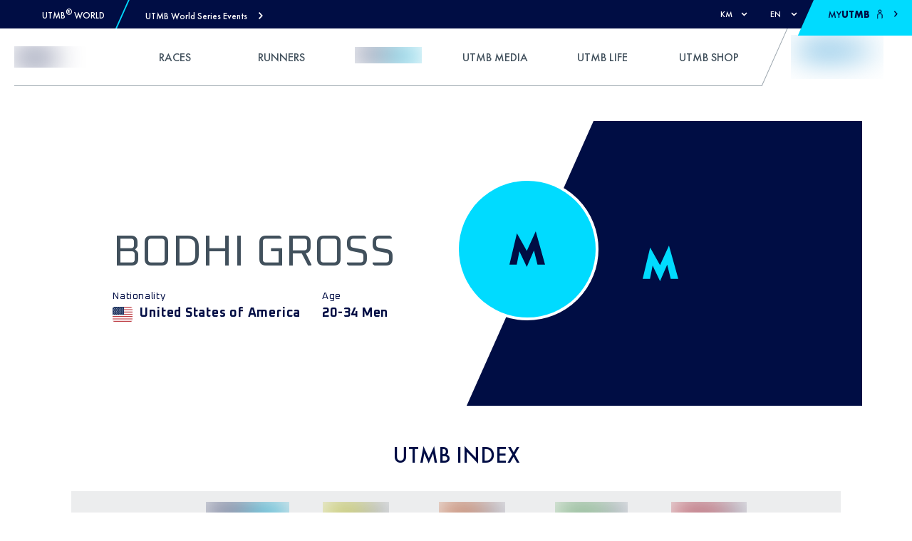

--- FILE ---
content_type: application/javascript; charset=UTF-8
request_url: https://utmb.world/_next/static/chunks/webpack-43e6e0128740b628.js
body_size: 6989
content:
!function(){"use strict";var e={},c={};function f(a){var d=c[a];if(void 0!==d)return d.exports;var b=c[a]={id:a,loaded:!1,exports:{}},t=!0;try{e[a].call(b.exports,b,b.exports,f),t=!1}finally{t&&delete c[a]}return b.loaded=!0,b.exports}f.m=e,f.amdO={},function(){var e=[];f.O=function(c,a,d,b){if(!a){var t=1/0;for(i=0;i<e.length;i++){a=e[i][0],d=e[i][1],b=e[i][2];for(var n=!0,r=0;r<a.length;r++)(!1&b||t>=b)&&Object.keys(f.O).every((function(e){return f.O[e](a[r])}))?a.splice(r--,1):(n=!1,b<t&&(t=b));if(n){e.splice(i--,1);var o=d();void 0!==o&&(c=o)}}return c}b=b||0;for(var i=e.length;i>0&&e[i-1][2]>b;i--)e[i]=e[i-1];e[i]=[a,d,b]}}(),f.n=function(e){var c=e&&e.__esModule?function(){return e.default}:function(){return e};return f.d(c,{a:c}),c},function(){var e,c=Object.getPrototypeOf?function(e){return Object.getPrototypeOf(e)}:function(e){return e.__proto__};f.t=function(a,d){if(1&d&&(a=this(a)),8&d)return a;if("object"===typeof a&&a){if(4&d&&a.__esModule)return a;if(16&d&&"function"===typeof a.then)return a}var b=Object.create(null);f.r(b);var t={};e=e||[null,c({}),c([]),c(c)];for(var n=2&d&&a;"object"==typeof n&&!~e.indexOf(n);n=c(n))Object.getOwnPropertyNames(n).forEach((function(e){t[e]=function(){return a[e]}}));return t.default=function(){return a},f.d(b,t),b}}(),f.d=function(e,c){for(var a in c)f.o(c,a)&&!f.o(e,a)&&Object.defineProperty(e,a,{enumerable:!0,get:c[a]})},f.f={},f.e=function(e){return Promise.all(Object.keys(f.f).reduce((function(c,a){return f.f[a](e,c),c}),[]))},f.u=function(e){return 9547===e?"static/chunks/9547-192d4c774207824f.js":2181===e?"static/chunks/2181-29287848a5396b19.js":7546===e?"static/chunks/7546-164ed66a45429882.js":2175===e?"static/chunks/2175-57163f8921337b5b.js":4231===e?"static/chunks/4231-ee4d92e83afe08fa.js":1374===e?"static/chunks/1374-5435cb59e4c78c72.js":8352===e?"static/chunks/8352-be3a2cebf14da119.js":2132===e?"static/chunks/2132-b09c8c0d4165fce6.js":8353===e?"static/chunks/8353-997ff274964e98e6.js":3930===e?"static/chunks/3930-aa48a30b2b5250d6.js":1358===e?"static/chunks/1358-6d014545ebb0480d.js":9779===e?"static/chunks/9779-91929f52acc613da.js":5037===e?"static/chunks/5037-b276a8e564a4bcd5.js":8960===e?"static/chunks/8960-9b9dcaf3b5d566a8.js":9196===e?"static/chunks/9196-b0ce7ef28fca5c2b.js":4186===e?"static/chunks/c9184924-4123489d6e1c3c7a.js":1445===e?"static/chunks/228771e0-a8eee7b55b047daa.js":1111===e?"static/chunks/65291039-25c91546330a220c.js":5999===e?"static/chunks/1b8dab7b-bed4f48f249d651f.js":8764===e?"static/chunks/8764-86ee4dec8701906d.js":956===e?"static/chunks/956-5d60a4c910504f86.js":"static/chunks/"+({2644:"d94c0b71",9030:"23b2023c",9269:"0b7b90cd"}[e]||e)+"."+{17:"eed1abe179ff3054",38:"dd5c599db99e52ed",70:"1a11e68c5f7b4968",94:"87a1766946d9b8fc",168:"b7b7b705652169e4",194:"8802a803a0ff3385",225:"a39223de17b5444b",255:"1b601c5f3762f565",333:"6208005848596b52",336:"3adee4b9eff97ae0",375:"241e4493cf18e8b3",440:"ef3a8bd79698abfb",463:"df81ff3cf5e3eb9c",555:"80d5bcbca3e6d487",584:"91b3d84faf03cea0",655:"61c2c39c10bc4ee0",698:"f2abd7114cfb3a56",702:"dcf562f30bfaa7d3",721:"c6759d81954693eb",918:"776b6e1cdf0b0f9b",947:"66ac53f16f1b3425",995:"c24b0f4cc7e6e601",1032:"3c65b204be586092",1103:"1866b9b12083cb2e",1118:"23ee10b614a341ee",1138:"54e4cd0f6dba3a20",1222:"4cc3f838a1e10b0b",1247:"e8f555cb9f5e5aad",1254:"ed242daf8388f504",1267:"2751ee349a37b6e7",1352:"7ad7feb102655694",1367:"73669f90703babf4",1370:"e9187e92c15455a2",1425:"f23326530ea7c442",1501:"7659cc4b85060739",1508:"7f759c56322e57b7",1566:"a5eed77c83aa0d3e",1643:"86c9bfcc672135f9",1648:"760347f842b2e0c7",1765:"753150d6ff1dbf8d",1845:"ba4415c0764af06e",1896:"9c993157d7ee8540",1919:"00b9d83101e1a629",1979:"f77e26e96ade39b7",2002:"f9c4945f4dabbf79",2077:"dfdc7d282ca8f6d1",2163:"8e745a5ea109250c",2177:"72251fc76e1a882f",2199:"7b6ecbca17ee0e60",2251:"6a6fb1704b6369a1",2309:"1318c81f369eba09",2337:"d58d592f066f100a",2390:"a425df0f15629ec7",2392:"b44bcd6c31742922",2400:"d00507da191bca11",2509:"eddc3265521cc4e1",2512:"f69e0971f540023b",2554:"a0baf93c294b7828",2592:"6e21d09f3dd6a39a",2644:"7505758402e15ccd",2763:"4c436df86f3b785a",3064:"1b1d78046ae2f079",3082:"8ee43544ce5b0924",3127:"67d6069aee443678",3267:"e56441e121f71ef6",3313:"17af7889450bab14",3378:"0bce76ea65572ea5",3466:"930e485762d23ded",3524:"56a03893b58235d4",3552:"ed59a70e85593f7f",3598:"e12c73fca0af7089",3600:"97bdd97a911cdc3e",3668:"11b9a960c0511f98",3742:"185f73f2133cb158",3809:"fec0b00d98ac9b99",3969:"c0579aa911351bdd",4031:"1d09f861851fe027",4043:"b995b4001cec0e9a",4066:"f6fcdcde39dd3d51",4070:"09863af2e4c3000a",4104:"4adf227808f1c310",4117:"0286d5542df07f26",4162:"d5617aae8f4c7a9d",4276:"7d9d40ed779fb830",4324:"1ac1a32c122198fa",4360:"acff3538d868c485",4381:"3a5e7af471b88c36",4389:"89d81b78d9b05c41",4400:"52381c1fc899a525",4419:"11d48572d12f4a75",4463:"c518d54426d6feae",4563:"be0a641ee4c0a93f",4583:"1ec7d57851868a13",4660:"30e68ea9fa03e07b",4735:"4364104910afc4db",4827:"a3843a8a6e1dbd60",4913:"ebe6a4549aa4d124",5075:"14890f55439ec17b",5117:"007e4f807dc22515",5129:"88c1608364f7ca4e",5149:"25b7500c2ef3686d",5210:"7585c5de1151c018",5276:"2e4019eca099ebe2",5351:"f033789a2f9121db",5401:"cdfbbbf8c0121ccc",5471:"f03485faff39052d",5503:"c337f97aceee9181",5555:"385cf16544028eae",5696:"a3c7f71861124fa4",5698:"d7ad610748af4ffb",5723:"d4170dc808b7af13",5756:"e3d54f11d63aaec2",5845:"74d1bfbc9d14ec0a",5852:"1f3fb666af815216",5867:"fe53a0054367e14d",5868:"846b50562be3c555",5897:"281d207d1d8315ad",5987:"7e013a39bef729f4",5996:"fd07d7db13940a68",6008:"a34d3fcda5590f44",6073:"57c7815a9acfb773",6129:"bcbc155653b20e37",6208:"1a6ca7f2c9f9cf71",6233:"8beb95faf7797c4b",6246:"ffc2d34068ee77e3",6404:"e6af3183ce54beeb",6433:"88bf7eb73f2ae228",6449:"c5da355aabe10a94",6505:"5e3cb73a9ab2a56e",6508:"3604b7d6674bb3da",6511:"ce3e00a0095096d0",6562:"8bb2935b46de041f",6579:"437d9d8674a35535",6596:"e3a242b652873471",6726:"0c885780efd912f5",6766:"f795cb81e2370cc9",6795:"504d17ed3d6bfcff",6829:"8d8eb8364cba673b",6952:"f3f3ad75a28dd12e",6983:"2e5a25ffddbe2421",6985:"74bb0a590bd0f1d7",6989:"c24310a1a6490be9",6990:"af4c18099beffe87",6997:"62f7166f55175fae",7101:"60874933710cc196",7109:"514cbd1a4a7e3e6a",7124:"5938c9b28a2462bf",7228:"b984dc24b75e4718",7285:"1a2318cf8b557024",7327:"9490662bad468f41",7380:"c30e3ee13f287223",7422:"3a3d34873a263570",7428:"49bad83104db55e6",7505:"410df8ce260068b1",7509:"564f022a0f47548a",7512:"65d5d5c03ffd5121",7525:"7b84657f622642c8",7533:"5fb28f8beeb381ce",7537:"da79892fe14c93e1",7538:"5aac7239114adb9c",7558:"8833f85ee37d0e71",7571:"20d3acfebfb10768",7574:"e88667d757843212",7598:"cc648daebedf882d",7610:"fbaa1f1550f9c81e",7632:"6eac3bd26ed3a763",7635:"6dc3983a0a628bf1",7691:"5a88aeed4fa3d682",7717:"c656ce89839ce3a5",7739:"4265e85a365c55bf",7863:"2c6fb71681a25bb8",7932:"5ec61123cc661f1a",7966:"7990f433cba6ac3f",7976:"4be3a890411fadff",8001:"f5f7872de6259375",8011:"3a418cc41b0c36b5",8064:"99f2fe4c100fa2fe",8189:"0930a29979ecbfb4",8230:"85fcbd939a53bb73",8314:"55a977d6ca819bdc",8329:"05a1a7aeae07f076",8379:"209e298d402d104a",8382:"12f84c0d29c6cd97",8445:"7006bce48cd9dd4b",8463:"e91a855121e459b3",8511:"67eb81c7c3924991",8513:"09b53e0fafe1d0d2",8562:"94600565d25c4673",8685:"3f382ba99a9ad84e",8694:"f5fab726b9e05fdb",8728:"c3c650f469ed6880",8826:"dee39e92738be452",8830:"9fc4ad083424e297",8925:"11dacf151e6101ca",8945:"667312ff30bac920",8958:"964284221103f03c",9010:"a4863b5d6e19756c",9030:"624d80b97559ecce",9031:"6e5e82105d3b876c",9197:"6f32ac33d453bceb",9232:"52c29f8baba08dfa",9269:"bbbc1b081d61c2bb",9333:"a563076f82a88884",9374:"3265898e877dbb24",9399:"deb6ade7bef30bff",9408:"6db02ab4fbc998aa",9564:"e91d85a1f6f3485b",9624:"09c460988869d4ad",9823:"9022805f338828de",9838:"19727472a38b27ff",9887:"74ef04fb8a809bf9",9911:"f361b9f66ff2f67a",9913:"5a76de1020c5a9a8",9922:"9d25d540797c4fec"}[e]+".js"},f.miniCssF=function(e){return"static/css/"+{78:"0c0f151f2a6b39b0",110:"c1016e19fa5f2c3a",168:"eba883af70db6400",463:"c4795807ca754fe2",584:"2d4d7eefd15c7088",626:"c1016e19fa5f2c3a",885:"603acc1c7f3c7620",947:"98f4faaf586118be",995:"91c53be772ecc507",1032:"120f68fd4ba0bff4",1103:"ffdadc8623e7ed80",1247:"e86f05d64b1911b1",1254:"6dfcf3c58d40a4d4",1501:"8f5b29c05bad589b",1609:"c1016e19fa5f2c3a",1819:"a5bede913eabef3a",2061:"c1016e19fa5f2c3a",2199:"9543413aa58de592",2251:"887efa73eac2d186",2317:"c1016e19fa5f2c3a",2390:"dfd66a9db971c53f",2665:"2a15ba806070f143",2716:"c1016e19fa5f2c3a",2850:"c1016e19fa5f2c3a",2888:"512b94d0509b67fb",2954:"c1016e19fa5f2c3a",3082:"995c23989ce273ae",3466:"4987b29cc7462d23",4066:"dff4dbaab377c099",4070:"9a3037d9d2b1eb07",4117:"4e7a4a2a32140341",4188:"b7c4c3a8ff7c7305",4223:"355afb9caa543229",4354:"fbd8bc15976333f6",4360:"6f03e5357bb5f939",4505:"1b81378c91eeb1a5",4586:"b244193de86d742a",4735:"f90ba0a0033e5002",4820:"7a7ec9c379f28108",5129:"2e59b97110813f9d",5222:"c1016e19fa5f2c3a",5365:"d4bb16c62b2caa60",5376:"c1016e19fa5f2c3a",5405:"3c0a478f496fa9a7",5488:"c1016e19fa5f2c3a",5550:"b0c6667b2bb7f30a",5555:"40a1fba0e7a3fcca",5800:"c1016e19fa5f2c3a",5852:"fcd3971e0fb9a336",5868:"3d0cbd5a3e81f34b",5987:"f83ce2e02831b902",6134:"c1016e19fa5f2c3a",6140:"c1016e19fa5f2c3a",6178:"c1016e19fa5f2c3a",6246:"833a0b69b3b8412d",6260:"caacf3a66d745d46",6293:"667dc21e6eabb797",6404:"e6f5488e2c0f6b74",6433:"edbb89a9ccfade75",6505:"e35ee67ca086a979",6596:"e3e53b8c47b68e79",6983:"1297514ec1baa519",6986:"5b096126b52362d7",6993:"d51e7d5b0782c67c",7019:"7fcbeb1b61e06393",7124:"e5777ea843f9f947",7231:"14c251e39346293e",7458:"c1016e19fa5f2c3a",7533:"0b380aeb8e2344b1",7537:"61dc8d8e535375e6",7571:"2b5f2f95a4c789c2",7599:"b7555ebd854179ae",7610:"e707b1ee6b3cced1",7632:"6f03e5357bb5f939",7803:"7e0ff9ae54db622f",7932:"f2b87d6b6d358a8b",7980:"c1016e19fa5f2c3a",8032:"c1016e19fa5f2c3a",8064:"b9e11dda579ec4e8",8189:"409e507ffd507057",8230:"b16f2f137fcb6dac",8244:"9d16fbf9eb4b2d1e",8327:"c1016e19fa5f2c3a",8329:"7cfa5a94818c283f",8353:"10842d967ad746bf",8396:"c1016e19fa5f2c3a",8511:"5c4a7a6f9976e2a2",8630:"c1016e19fa5f2c3a",8753:"c1016e19fa5f2c3a",8824:"c3379026c960f5dd",8826:"bb3899d9a2c5d043",8843:"f833b8b4388809e4",8925:"1ff6da636c1138b3",8945:"dd993d903c29cca9",8958:"ce616edfc215d04c",8960:"5fe67a98bf321ee6",9196:"1ef86f02a249ebfe",9197:"8475572c8527f3cd",9333:"faecd50ce28dfe53",9374:"5bbc566802d0da31",9548:"f3f0d0ea3e812536",9639:"3f777641ce9cdbad",9823:"3630b05df1e0e560",9963:"8a29caf7726f28a3"}[e]+".css"},f.g=function(){if("object"===typeof globalThis)return globalThis;try{return this||new Function("return this")()}catch(e){if("object"===typeof window)return window}}(),f.o=function(e,c){return Object.prototype.hasOwnProperty.call(e,c)},function(){var e={},c="_N_E:";f.l=function(a,d,b,t){if(e[a])e[a].push(d);else{var n,r;if(void 0!==b)for(var o=document.getElementsByTagName("script"),i=0;i<o.length;i++){var u=o[i];if(u.getAttribute("src")==a||u.getAttribute("data-webpack")==c+b){n=u;break}}n||(r=!0,(n=document.createElement("script")).charset="utf-8",n.timeout=120,f.nc&&n.setAttribute("nonce",f.nc),n.setAttribute("data-webpack",c+b),n.src=a),e[a]=[d];var s=function(c,f){n.onerror=n.onload=null,clearTimeout(l);var d=e[a];if(delete e[a],n.parentNode&&n.parentNode.removeChild(n),d&&d.forEach((function(e){return e(f)})),c)return c(f)},l=setTimeout(s.bind(null,void 0,{type:"timeout",target:n}),12e4);n.onerror=s.bind(null,n.onerror),n.onload=s.bind(null,n.onload),r&&document.head.appendChild(n)}}}(),f.r=function(e){"undefined"!==typeof Symbol&&Symbol.toStringTag&&Object.defineProperty(e,Symbol.toStringTag,{value:"Module"}),Object.defineProperty(e,"__esModule",{value:!0})},f.nmd=function(e){return e.paths=[],e.children||(e.children=[]),e},f.p="/_next/",function(){var e=function(e){return new Promise((function(c,a){var d=f.miniCssF(e),b=f.p+d;if(function(e,c){for(var f=document.getElementsByTagName("link"),a=0;a<f.length;a++){var d=(t=f[a]).getAttribute("data-href")||t.getAttribute("href");if("stylesheet"===t.rel&&(d===e||d===c))return t}var b=document.getElementsByTagName("style");for(a=0;a<b.length;a++){var t;if((d=(t=b[a]).getAttribute("data-href"))===e||d===c)return t}}(d,b))return c();!function(e,c,f,a){var d=document.createElement("link");d.rel="stylesheet",d.type="text/css",d.onerror=d.onload=function(b){if(d.onerror=d.onload=null,"load"===b.type)f();else{var t=b&&("load"===b.type?"missing":b.type),n=b&&b.target&&b.target.href||c,r=new Error("Loading CSS chunk "+e+" failed.\n("+n+")");r.code="CSS_CHUNK_LOAD_FAILED",r.type=t,r.request=n,d.parentNode.removeChild(d),a(r)}},d.href=c,document.head.appendChild(d)}(e,b,c,a)}))},c={2272:0};f.f.miniCss=function(f,a){c[f]?a.push(c[f]):0!==c[f]&&{168:1,463:1,584:1,947:1,995:1,1032:1,1103:1,1247:1,1254:1,1501:1,2199:1,2251:1,2390:1,3082:1,3466:1,4066:1,4070:1,4117:1,4360:1,4735:1,5129:1,5555:1,5852:1,5868:1,5987:1,6246:1,6404:1,6433:1,6505:1,6596:1,6983:1,7124:1,7533:1,7537:1,7571:1,7610:1,7632:1,7932:1,8064:1,8189:1,8230:1,8329:1,8353:1,8511:1,8826:1,8925:1,8945:1,8958:1,8960:1,9196:1,9197:1,9333:1,9374:1,9823:1}[f]&&a.push(c[f]=e(f).then((function(){c[f]=0}),(function(e){throw delete c[f],e})))}}(),function(){var e={2272:0,8353:0,6260:0};f.f.j=function(c,a){var d=f.o(e,c)?e[c]:void 0;if(0!==d)if(d)a.push(d[2]);else if(/^(2272|6260|7932|8353)$/.test(c))e[c]=0;else{var b=new Promise((function(f,a){d=e[c]=[f,a]}));a.push(d[2]=b);var t=f.p+f.u(c),n=new Error;f.l(t,(function(a){if(f.o(e,c)&&(0!==(d=e[c])&&(e[c]=void 0),d)){var b=a&&("load"===a.type?"missing":a.type),t=a&&a.target&&a.target.src;n.message="Loading chunk "+c+" failed.\n("+b+": "+t+")",n.name="ChunkLoadError",n.type=b,n.request=t,d[1](n)}}),"chunk-"+c,c)}},f.O.j=function(c){return 0===e[c]};var c=function(c,a){var d,b,t=a[0],n=a[1],r=a[2],o=0;if(t.some((function(c){return 0!==e[c]}))){for(d in n)f.o(n,d)&&(f.m[d]=n[d]);if(r)var i=r(f)}for(c&&c(a);o<t.length;o++)b=t[o],f.o(e,b)&&e[b]&&e[b][0](),e[b]=0;return f.O(i)},a=self.webpackChunk_N_E=self.webpackChunk_N_E||[];a.forEach(c.bind(null,0)),a.push=c.bind(null,a.push.bind(a))}()}();
//# sourceMappingURL=webpack-43e6e0128740b628.js.map

--- FILE ---
content_type: image/svg+xml
request_url: https://res.cloudinary.com/utmb-world/image/upload/if_w_gt_400/c_scale,h_129,w_400/if_end/e_blur/v1/Common/categories/50K_bg?_a=ATADJd80
body_size: 247
content:
<svg xmlns="http://www.w3.org/2000/svg" viewBox="0 0 676.89 218.65"><defs><style>.cls-1{fill:#fc5a00;}.cls-2{fill:#000d44;}</style></defs><g id="Layer_2" data-name="Layer 2"><g id="Layer_1-2" data-name="Layer 1"><polygon class="cls-1" points="0 204.5 417.62 204.5 463.57 17.39 0 17.39 0 204.5"/><polygon class="cls-1" points="514.22 122.43 497.45 204.75 451.16 204.75 498.52 11.91 561.19 120.41 617.8 0 676.88 204.75 628.83 204.75 606.52 117.05 561.19 218.65 514.22 122.43"/><path class="cls-2" d="M102.72,76.21l-2,13,9.35-.75c23.21-1.81,40.24,17.18,40.24,40.69a39.59,39.59,0,0,1-14.62,30.75c-9,7.24-21.85,9.5-33.16,9.5-13,0-26.07-3.17-37.08-10.25l4.37-27.89c8.74,7.84,19.9,13.12,31.66,13.12,9.34,0,18.08-6.79,18.08-16.73,0-13.72-13.11-19.45-24.87-19.45A51.19,51.19,0,0,0,73,112.83L83,51.19h59.08v25Z"/><path class="cls-2" d="M260.67,108c0,29.54-14.32,61.35-48.23,61.35S164.21,137.55,164.21,108s14.47-61.34,48.23-61.34S260.67,78.47,260.67,108Zm-67.07-.15c0,11,3.62,35.42,18.84,35.42s18.84-24.42,18.84-35.42-3.62-35.12-18.84-35.12S193.6,96.86,193.6,107.86Z"/><path class="cls-2" d="M339.34,51.19H376L330.75,105,380,164.84H341.75l-38.13-49.29h-.3v49.29H273.77V51.19h29.55V98.06h.3Z"/></g></g></svg>